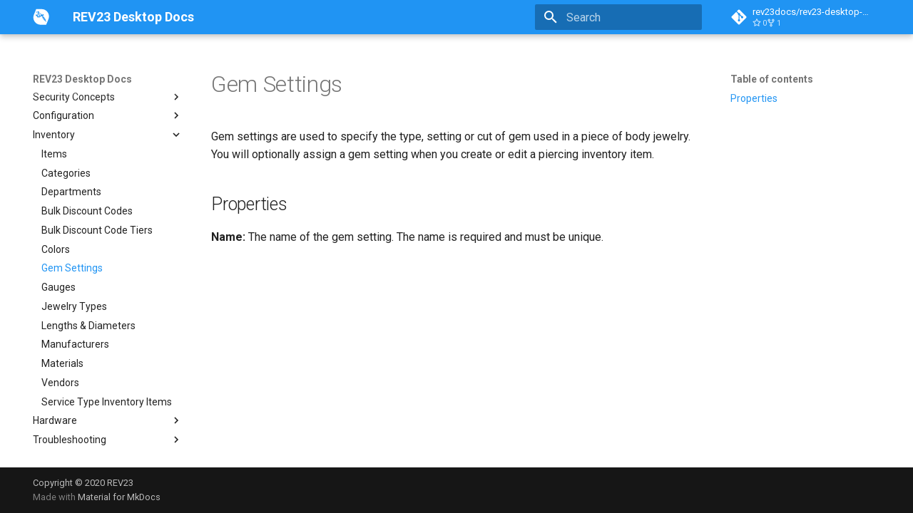

--- FILE ---
content_type: image/svg+xml
request_url: https://docs.rev23.com/rev23-desktop-docs/img/logo.svg
body_size: 1450
content:
<?xml version="1.0" encoding="utf-8"?>
<!-- Generator: Adobe Illustrator 22.1.0, SVG Export Plug-In . SVG Version: 6.00 Build 0)  -->
<svg version="1.1" id="Layer_1" xmlns="http://www.w3.org/2000/svg" xmlns:xlink="http://www.w3.org/1999/xlink" x="0px" y="0px"
	 viewBox="0 0 500 500" style="enable-background:new 0 0 500 500;" xml:space="preserve">
<style type="text/css">
	.st0{fill:#FFFFFF;}
</style>
<g>
	<path class="st0" d="M163.3,144.1c8.1,4.1,13.5,8.8,16.9,12.3c5.2,5.4,8.5,10.8,11.6,15.7c4.4,7.2,4.6,9.1,9.6,17.1
		c1.7,2.8,4.6,7.3,8.7,12.3c3,3.6,7.2,8.3,13,13.3c12.6-15.7,14.2-38.5,2.3-56C211.5,138.3,184.4,132.2,163.3,144.1z"/>
	<path class="st0" d="M208.8,221.6c-4-1-5.9-1.4-9-1.9c-3.9-0.5-9-1.4-14-3.9c-1.6-0.8-5-2.8-8.1-6.2c-4.7-5.3-6.1-11.2-7.1-15.4
		c-0.9-4-0.4-4.1-1.6-10.5c-0.9-5-2.1-9.4-2.7-11.4c-1-3.2-4.1-10.8-14.4-19.5c-14.9,15.7-17.4,40.2-4.7,58.8
		c14.6,21.6,44,27.2,65.5,12.5c0.3-0.2,0.5-0.4,0.8-0.6c-0.4-0.3-0.7-0.6-1.1-0.8C211.3,222.2,210.2,221.9,208.8,221.6z"/>
	<path class="st0" d="M259,16.7H97.6L31.5,180.4c-56.6,140.3,46.6,293.3,197.9,293.3H390l66.5-162.9
		C513.9,170.4,410.6,16.7,259,16.7z M291.6,285.8l-11.2-16.5c0,0-0.6-4.5-0.4-7c0.5-5.9,0.8-7.6,1.3-9.4c0.3-0.8,0.6-1.8,1.4-2.9
		c0.5-0.7,1-1.1,1.4-1.5l-13.5-19.9l-2.5,1.7c-2.5,1.7-5.8,1-7.5-1.4l-9.8-14.5c-0.3-0.5-1-0.6-1.5-0.3l-10.4,7.1
		c-0.5,0.3-0.6,1-0.3,1.5l1.3,1.8c0.5,0.7,0.3,1.7-0.4,2.2l-55.8,37.9c-0.7,0.5-1.7,0.3-2.2-0.4l-5.1-7.5l-2.8-4.2l0,0l-2.9-4.3
		c-0.3-0.5-1-0.6-1.5-0.3l-8.5,5.7l-5,3.4l-2,1.4l-0.1,0.1c-7.7,3.8-17.3,1.2-22.2-6.1c-4.4-6.4-3.9-14.7,0.6-20.5
		c-1.8-2.6-5.5-6.9-11-9.3c-1.2-0.5-4.1-1.7-7.9-1.8c-2.2-0.1-3,0.3-4.5,0.3c-4.4,0.1-7.9-2.7-10.6-5c-1.7-1.4-9.4-7.7-10.3-18.2
		c-0.1-0.7-0.1-1.3-0.1-2l-0.9-1.4c-1-1.4-0.6-3.4,0.8-4.4l1.3-0.9l-3.2-4.7c-1-1.4-0.6-3.4,0.8-4.4l10.1-6.9c1.4-1,3.4-0.6,4.4,0.8
		l3.2,4.7l1.3-0.9c1.4-1,3.4-0.6,4.4,0.8l1.1,1.7c0.6,0.9,1.3,1.6,2.1,2.2c3.3,2.6,7.9,2.9,11.5,0.4c2.2-1.5,3.6-3.7,4.1-6
		c2-14.1,9.1-27.3,20.7-36.9c0,0,0,0,0,0c0.3-0.3,0.8-0.6,1.2-1c1.7-1.5,3.9-3.9,5.5-7.4c0.8-1.8,3.5-7.6,1.5-13.2
		c-1.4-4-4.1-5.2-6-7.3l-22.3,0c-0.7,1.3-1.7,2.4-2.9,3.3c-0.5,0.4-1.1,0.7-1.6,0.9c-0.7,0.5-1.7,0.9-2.7,0.9l-1,0l-0.9,0l-23.4-0.1
		c-2.5,0-4.6-2-4.6-4.6l0-10.6c0-2.5,2-4.6,4.6-4.6l21.5,0.1c3.9-0.9,8.1,0.5,10.5,4c0.1,0.2,0.2,0.4,0.3,0.5l12.1,0
		c-3.8-6.9-1.9-15.6,4.7-20.1c3.6-2.4,7.7-3.1,11.6-2.3c0,0,0,0,0,0c1.1,0.2,2.8,0.6,4.8,1.3c10.1,3.7,15.6,11.4,17.2,13.7
		c1,1.5,4.9,7.4,5.8,14.2c0.4,2.9,0.6,4.7,0.1,7c-0.4,1.7-1,2.6-1,4.5c0,0.9,0,2.7,1,4.4c1.1,1.8,3,2.5,4.1,3
		c17.7,0.9,34.7,9.7,45.4,25.5c1.4,2.1,2.6,4.2,3.7,6.4l3-2c2.5-1.7,5.8-1,7.5,1.4l18.7,27.6l15-10.2c1.5-1,3.6-0.6,4.6,0.9l1.7,2.6
		l3.7-2.5l-7.6-11.1c-1.7-2.5-0.8-6,2.1-7.3c2.2-1,4.9-0.1,6.3,2l7.4,10.9l2.1-1.4c2.8-1.9,6.7-1.2,8.6,1.7l5.8,8.6
		c1.9,2.8,1.2,6.7-1.7,8.6l-2.1,1.4l7.6,11.1c1.7,2.5,0.8,6-2.1,7.3c-2.2,1-4.9,0.1-6.3-2l-7.4-10.9l-3.7,2.5l2.1,3.1
		c1,1.5,0.6,3.6-0.9,4.6l-15,10.2l14,20.7c0.5-0.2,1-0.4,1.6-0.6c1.3-0.3,2.4-0.3,3.2-0.3c1.9,0.1,3.7,0.5,9.3,2.2
		c2.3,0.7,6.3,2.9,6.3,2.9l11.2,16.6l-0.1,0.1c-5,5-11.3,10.1-18.2,14.9c-8,5.5-15.9,10-23.7,13.3L291.6,285.8z M304.8,305.3
		l-10.5-15.5c7.8-3.4,15.8-7.9,23.8-13.5c6.8-4.8,13.2-9.9,18.3-15l10.5,15.5l-0.1,0.1c-5,5-11.3,10.1-18.2,14.9
		c-7.9,5.5-15.9,10-23.7,13.3L304.8,305.3z M318.3,325.2l-10.8-15.9c7.8-3.4,15.9-8,23.8-13.5c6.8-4.8,13.2-9.9,18.3-15l10.8,15.9
		l-0.1,0.1c-5,5-11.3,10.1-18.2,14.9c-7.9,5.5-15.9,10-23.7,13.3L318.3,325.2z M396.1,392.5l-2.5,1.7c-1.1,0.7-2.5,0.4-3.3-0.6
		l-10.9-16.1c-5-2.3-13.4-6.7-13.8-7.3l-12.8-18.9l-2.2-3.3l-0.1-0.1c-2.7,0.1-6-0.2-9.7-1.1c-2.8-0.7-5.2-1.6-7.1-2.5l0,0
		c-1.4-0.7-2.7-1.5-3.9-2.5l-8.6-12.7c7.8-3.4,15.8-7.9,23.8-13.5c6.9-4.8,13.2-9.9,18.3-15l8.4,12.4c0.6,2.3,0.9,4.6,1,7
		c0,1.6,0,3.4-0.3,5.3c-0.4,3.2-1.3,6-2.2,8.3c-0.3,0.8-0.7,1.6-1,2.3l2.1,3.1l12.6,18.6c0.4,0.6,1.5,9.6,1.8,15.1l11,16.3
		C397.4,390.3,397.2,391.8,396.1,392.5z"/>
</g>
</svg>
